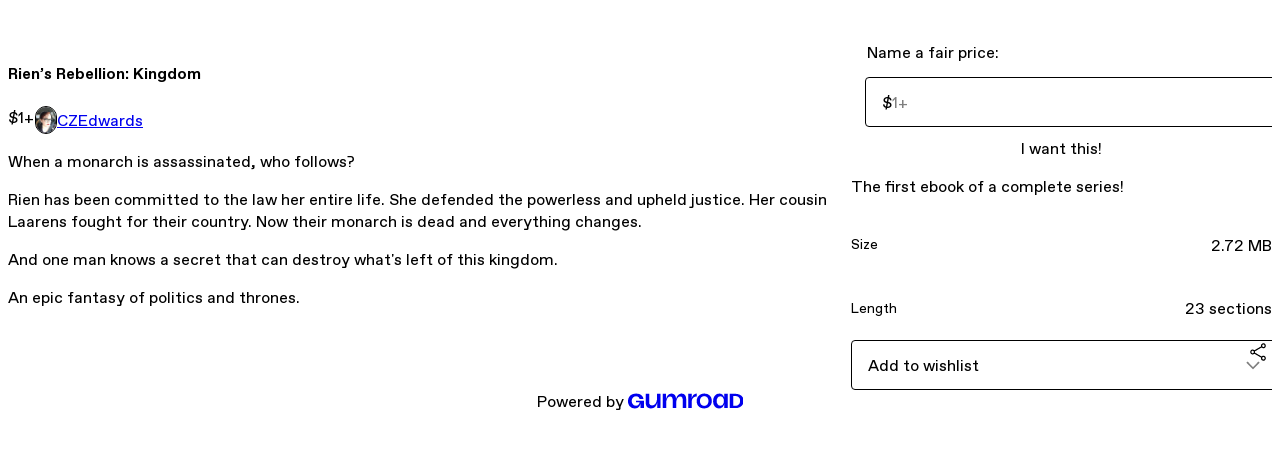

--- FILE ---
content_type: text/html; charset=utf-8
request_url: https://czedwards.gumroad.com/l/yNnpZ
body_size: 5441
content:
<!DOCTYPE html>
<html lang="en">
  <head prefix="og: http://ogp.me/ns# fb: http://ogp.me/ns/fb# gumroad: http://ogp.me/ns/fb/gumroad#">
    <link rel="dns-prefetch" href="//assets.gumroad.com">
    <link rel="dns-prefetch" href="//static-2.gumroad.com">
    <link rel="dns-prefetch" href="//public-files.gumroad.com">
  <title inertia>Rien’s Rebellion: Kingdom</title>
  <meta name="action-cable-url" content="wss://cable.gumroad.com/cable" />
  <link rel="stylesheet" crossorigin="anonymous" href="https://assets.gumroad.com/packs/css/design-93f8cfce.css" />
    <style>:root{--accent: 54 169 174;--contrast-accent: 255 255 255;--font-family: "ABC Favorit", "ABC Favorit", sans-serif;--color: 0 0 0;--primary: var(--color);--contrast-primary: 255 255 255;--filled: 255 255 255;--contrast-filled: var(--color);--body-bg: #ffffff;--active-bg: rgb(var(--color) / var(--gray-1));--border-alpha: 1}body{background-color:#ffffff;color:#000;font-family:"ABC Favorit", "ABC Favorit", sans-serif}
</style>

  <meta name="csrf-param" content="authenticity_token" />
<meta name="csrf-token" content="Oeito7SPPx5S0x1vxo8IAvRbZ1FAWNJNZ8KycOkTJBqu8M9ajwrsMwm34Wvs8dDKBnD-5aTtvlt13xxWONM0KA" />
  <meta charset="utf-8">
  <meta content="149071038533330" property="fb:app_id">
  <meta content="http://www.facebook.com/gumroad" property="fb:page_id">
  <meta property="twitter:site" value="@gumroad">
  
    <meta content="Gumroad" property="og:site_name">
    <meta content="https://czedwards.gumroad.com/l/yNnpZ" property="og:url">
    <meta content="When a monarch is assassinated, who follows?Rien has been committed to the law her entire life. She defended the powerless and upheld justice. Her cousin Laarens fought for their country. Now their monarch is dead and everything changes.And one man knows a secret that can destroy what&#39;s left of this kingdom.An epic fantasy of politics and thrones." property="og:description">
    <meta content="When a monarch is assassinated, who follows?Rien has been committed to the law her entire life. She defended the powerless and upheld justice. Her cousin Laarens fought for their country. Now their monarch is dead and everything changes.And one man knows a secret that can destroy what&#39;s left of this kingdom.An epic fantasy of politics and thrones." name="description">
    <meta content="yNnpZ" property="product:retailer_item_id">
    <meta content="1.0" property="product:price:amount">
    <meta content="USD" property="product:price:currency">
    <meta content="gumroad:product" property="og:type">
    <meta property="twitter:card" value="summary_large_image" />
<meta property="twitter:title" value="Rien’s Rebellion: Kingdom" />
<meta property="twitter:domain" value="Gumroad" />
<meta property="twitter:description" value="When a monarch is assassinated, who follows?Rien has been committed to the law her entire life. She defended the powerless and upheld justice. Her cousin Laarens fought for their country. Now their..." />
<meta property="twitter:image" value="https://public-files.gumroad.com/1p2t6qxjbkfhiql0slirkdpbmqe8" />

      <link rel="preload" as="image" href="https://public-files.gumroad.com/1p2t6qxjbkfhiql0slirkdpbmqe8">
  <meta property="og:image" content="https://public-files.gumroad.com/1p2t6qxjbkfhiql0slirkdpbmqe8">
  <meta property="og:image:alt" content="">
  <meta property="og:title" content="Rien’s Rebellion: Kingdom">
  <meta property="gr:google_analytics:enabled" content="true">
  <meta property="gr:fb_pixel:enabled" content="true">
  <meta property="gr:logged_in_user:id" content="">
  <meta property="gr:environment" value="production">
  <meta property="gr:page:type" content="product">
  <meta property="gr:facebook_sdk:enabled" content="true">
  <meta content="initial-scale = 1.0, width = device-width" name="viewport">
  <meta property="stripe:pk" value="pk_live_Db80xIzLPWhKo1byPrnERmym">
  <meta property="stripe:api_version" value="2023-10-16; risk_in_requirements_beta=v1; retrieve_tax_forms_beta=v1;">
  <link href="/opensearch.xml" rel="search" type="application/opensearchdescription+xml" title="Gumroad">
    <link href="https://czedwards.gumroad.com/l/yNnpZ" rel="canonical">


    <link href="https://public-files.gumroad.com/87buj9ijf8yp0xse5efzl3ecdgem" rel="shortcut icon">
</head>

  <body id="product_page" class="group/body mac" style="">
    <div id="design-settings" data-settings="{&quot;font&quot;:{&quot;name&quot;:&quot;ABC Favorit&quot;,&quot;url&quot;:&quot;https://assets.gumroad.com/assets/ABCFavorit-Regular-26182c8c3addf6e4f8889817249c23b22c93233a8212e5e86574459e4dc926e2.woff2&quot;}}" style="display: none;"></div>
    <div id="user-agent-info" data-settings="{&quot;is_mobile&quot;:false}" style="display: none;"></div>
    <div class="react-entry-point" style="display:contents" id="Alert-react-component-66178c45-3c16-4bc6-9ce0-c8e8b05f598f"><div class="fixed top-4 left-1/2 z-100 w-max max-w-[calc(100vw-2rem)] rounded bg-background md:max-w-sm invisible" style="transform:translateX(-50%) translateY(calc(-100% - var(--spacer-4)));transition:all 0.3s ease-out 0.5s"><div role="alert" class="flex items-start gap-2 rounded border border-border p-3"><div class="flex-1"><div></div></div></div></div></div>
      <script type="application/json" class="js-react-on-rails-component" data-component-name="Alert" data-dom-id="Alert-react-component-66178c45-3c16-4bc6-9ce0-c8e8b05f598f">{"initial":null}</script>
      


    <div class="flex flex-col lg:flex-row h-screen">
      <main class="flex-1 flex flex-col lg:h-screen overflow-y-auto">
        <div class="flex-1 flex flex-col">
          


<noscript>
  <div id="javascript-notice">
    <strong>JavaScript is required to buy this product.</strong>
    Enable JavaScript in your browser settings and refresh this page to continue.
  </div>
</noscript>



  <script type="application/json" id="js-react-on-rails-context">{"railsEnv":"production","inMailer":false,"i18nLocale":"en","i18nDefaultLocale":"en","rorVersion":"14.0.4","rorPro":false,"href":"https://czedwards.gumroad.com/l/yNnpZ","location":"/l/yNnpZ","scheme":"https","host":"czedwards.gumroad.com","port":null,"pathname":"/l/yNnpZ","search":null,"httpAcceptLanguage":null,"design_settings":{"font":{"name":"ABC Favorit","url":"https://assets.gumroad.com/assets/ABCFavorit-Regular-26182c8c3addf6e4f8889817249c23b22c93233a8212e5e86574459e4dc926e2.woff2"}},"domain_settings":{"scheme":"https","app_domain":"gumroad.com","root_domain":"gumroad.com","short_domain":"gum.co","discover_domain":"gumroad.com","third_party_analytics_domain":"gumroad-analytics.com","api_domain":"api.gumroad.com"},"user_agent_info":{"is_mobile":false},"logged_in_user":null,"current_seller":null,"csp_nonce":"z+KUlK7G6fcL7G7xY5w7BGf4xl6AgtGKIxi9z0Wq1C4=","locale":"en-US","feature_flags":{"require_email_typo_acknowledgment":true,"disable_stripe_signup":true},"serverSide":false}</script>
<div class="react-entry-point" style="display:contents" id="ProductPage-react-component-d00636cd-8ee2-4a72-8e01-ad23ec2f4097"><section aria-label="Product information bar" class="border-0 bg-background" style="overflow:hidden;padding:0;height:0;transition:var(--transition-duration);flex-shrink:0;position:fixed;top:0;left:0;right:0;z-index:var(--z-index-menubar)"><div class="mx-auto flex max-w-product-page items-center justify-between gap-4 p-4 lg:px-8" style="transition:var(--transition-duration);margin-top:0"><div itemscope="" itemProp="offers" itemType="https://schema.org/Offer" class="flex items-center"><span class="group/tooltip relative inline-grid right"><span aria-describedby=":R4l:" style="display:contents"><div class="relative grid grid-flow-col border border-r-0 border-border"><div class="bg-accent px-2 py-1 text-accent-foreground" itemProp="price" content="1">$1<!-- -->+</div><div class="border-border border-r-transparent border-[calc(0.5lh+--spacing(1))] border-l-1"></div><div class="absolute top-0 right-px bottom-0 border-accent border-r-transparent border-[calc(0.5lh+--spacing(1))] border-l-1"></div></div></span><span role="tooltip" id=":R4l:" class="absolute z-30 hidden w-40 max-w-max rounded-md bg-primary p-3 text-primary-foreground group-focus-within/tooltip:block group-hover/tooltip:block top-1/2 -translate-y-1/2 left-full translate-x-2"><div class="absolute border-6 border-transparent top-1/2 -translate-y-1/2 right-full border-r-primary"></div>$1<!-- -->+</span></span><link itemProp="url" href="https://czedwards.gumroad.com/l/yNnpZ"/><div itemProp="availability" hidden="">https://schema.org/InStock</div><div itemProp="priceCurrency" hidden="">usd</div><div itemProp="seller" itemType="https://schema.org/Person" hidden=""><div itemProp="name" hidden="">CZEdwards</div></div></div><h3 class="hidden flex-1 lg:block">Rien’s Rebellion: Kingdom</h3><a href="https://gumroad.com/checkout?product=yNnpZ&amp;quantity=1" target="_top" style="align-items:unset" class="inline-flex items-center justify-center gap-2 cursor-pointer border border-border rounded font-[inherit] no-underline transition-transform hover:-translate-1 hover:shadow active:translate-0 active:shadow-none disabled:opacity-30 disabled:hover:translate-0 disabled:hover:shadow-none px-4 py-3 text-base leading-[1.4] bg-accent text-accent-foreground">I want this!</a></div></section><section class="border-b border-border"><div class="mx-auto w-full max-w-product-page lg:py-16 p-4 lg:px-8"><article class="relative grid rounded border border-border bg-background lg:grid-cols-[2fr_1fr]"><figure class="group relative col-span-full overflow-hidden rounded-t border-b border-border bg-(image:--product-cover-placeholder) bg-cover" aria-label="Product preview"><div class="flex h-full snap-x snap-mandatory items-center overflow-x-scroll overflow-y-hidden [scrollbar-width:none] [&amp;::-webkit-scrollbar]:hidden" style="aspect-ratio:0.7996406109613656"><div role="tabpanel" id="515ad0d2446492e73a47b872ddb23d5c" class="mt-0! flex min-h-[1px] flex-[1_0_100%] snap-start justify-center border-0! p-0!"></div></div></figure><section class="lg:border-r"><header class="grid gap-4 p-6 not-first:border-t"><h1 itemProp="name">Rien’s Rebellion: Kingdom</h1></header><section class="grid grid-cols-[auto_1fr] gap-[1px] border-t border-border p-0 sm:grid-cols-[auto_auto_minmax(max-content,1fr)]"><div class="px-6 py-4 outline outline-offset-0 outline-border"><div itemscope="" itemProp="offers" itemType="https://schema.org/Offer" class="flex items-center"><span class="group/tooltip relative inline-grid right"><span aria-describedby=":Rl79:" style="display:contents"><div class="relative grid grid-flow-col border border-r-0 border-border"><div class="bg-accent px-2 py-1 text-accent-foreground" itemProp="price" content="1">$1<!-- -->+</div><div class="border-border border-r-transparent border-[calc(0.5lh+--spacing(1))] border-l-1"></div><div class="absolute top-0 right-px bottom-0 border-accent border-r-transparent border-[calc(0.5lh+--spacing(1))] border-l-1"></div></div></span><span role="tooltip" id=":Rl79:" class="absolute z-30 hidden w-40 max-w-max rounded-md bg-primary p-3 text-primary-foreground group-focus-within/tooltip:block group-hover/tooltip:block top-1/2 -translate-y-1/2 left-full translate-x-2"><div class="absolute border-6 border-transparent top-1/2 -translate-y-1/2 right-full border-r-primary"></div>$1<!-- -->+</span></span><link itemProp="url" href="https://czedwards.gumroad.com/l/yNnpZ"/><div itemProp="availability" hidden="">https://schema.org/InStock</div><div itemProp="priceCurrency" hidden="">usd</div><div itemProp="seller" itemType="https://schema.org/Person" hidden=""><div itemProp="name" hidden="">CZEdwards</div></div></div></div><div class="flex flex-wrap items-center gap-2 px-6 py-4 outline outline-offset-0 outline-border sm:col-[2/-1]"><a href="https://czedwards.gumroad.com/" target="_blank" class="relative flex items-center gap-2" rel="noreferrer"><img class="user-avatar" src="https://public-files.gumroad.com/87buj9ijf8yp0xse5efzl3ecdgem"/>CZEdwards</a></div></section><section class="border-t border-border p-6"><div class="rich-text"><p>When a monarch is assassinated, who follows?</p><p>Rien has been committed to the law her entire life. She defended the powerless and upheld justice. Her cousin Laarens fought for their country. Now their monarch is dead and everything changes.</p><p>And one man knows a secret that can destroy what's left of this kingdom.</p><p>An epic fantasy of politics and thrones.</p></div></section></section><section><section class="grid gap-4 p-6 not-first:border-t"><fieldset class=""><legend><label for=":Rb6p9:">Name a fair price:</label></legend><div class="input"><div class="inline-flex align-middle px-3 py-2 bg-background text-foreground border border-border truncate rounded-full -ml-2 shrink-0">$</div><input type="text" inputMode="decimal" id=":Rb6p9:" maxLength="10" placeholder="1+" autoComplete="off" aria-invalid="false" aria-label="Price" value=""/></div></fieldset><a href="https://gumroad.com/checkout?product=yNnpZ&amp;quantity=1" target="_top" style="align-items:unset" class="inline-flex items-center justify-center gap-2 cursor-pointer border border-border rounded font-[inherit] no-underline transition-transform hover:-translate-1 hover:shadow active:translate-0 active:shadow-none disabled:opacity-30 disabled:hover:translate-0 disabled:hover:shadow-none px-4 py-3 text-base leading-[1.4] bg-accent text-accent-foreground">I want this!</a><div class="grid divide-y divide-solid divide-border rounded border border-border bg-background"><p class="flex flex-wrap items-center justify-between gap-4 p-4">The first ebook of a complete series! </p><div class="flex flex-wrap items-center justify-between gap-4 p-4"><h5 class="grow font-bold">Size</h5><div>2.72 MB</div></div><div class="flex flex-wrap items-center justify-between gap-4 p-4"><h5 class="grow font-bold">Length</h5><div>23 sections</div></div></div><div class="grid grid-cols-[1fr_auto] gap-2"><div class="combobox"><div role="combobox" aria-expanded="false" aria-controls=":R5op9:" tabindex="0" class="input " aria-label="Add to wishlist"><span class="fake-input text-singleline">Add to wishlist</span><span class="icon icon-outline-cheveron-down"></span></div><div hidden=""><datalist id=":R5op9:"><div role="option" id=":R5op9:-0" class=""><div><span class="icon icon-plus"></span> New wishlist</div></div></datalist></div></div><details class="popover toggle"><summary aria-label="Share" aria-haspopup="true" aria-expanded="false"><span class="group/tooltip relative inline-grid bottom"><span aria-describedby=":Rpop9:" style="display:contents"><button class="inline-flex items-center justify-center gap-2 cursor-pointer border border-border rounded text-current font-[inherit] no-underline transition-transform hover:-translate-1 hover:shadow active:translate-0 active:shadow-none disabled:opacity-30 disabled:hover:translate-0 disabled:hover:shadow-none px-4 py-3 text-base leading-[1.4] bg-transparent" type="button" aria-label="Share"><span class="icon icon-share"></span></button></span><span role="tooltip" id=":Rpop9:" class="absolute z-30 hidden w-40 max-w-max rounded-md bg-primary p-3 text-primary-foreground group-focus-within/tooltip:block group-hover/tooltip:block left-1/2 -translate-x-1/2 top-full translate-y-2"><div class="absolute border-6 border-transparent left-1/2 -translate-x-1/2 bottom-full border-b-primary"></div>Share</span></span></summary><div class="dropdown" style="translate:min(0px - 100% - var(--spacer-4), 0px);max-width:calc(0px - 2 * var(--spacer-4))"><div class="grid grid-cols-1 gap-4"><a href="https://twitter.com/intent/tweet?url=https%3A%2F%2Fczedwards.gumroad.com%2Fl%2FyNnpZ&amp;text=Buy%20Rien%E2%80%99s%20Rebellion%3A%20Kingdom%20on%20%40Gumroad" target="_blank" rel="noopener noreferrer" class="inline-flex items-center justify-center gap-2 cursor-pointer border rounded font-[inherit] no-underline transition-transform hover:-translate-1 hover:shadow active:translate-0 active:shadow-none disabled:opacity-30 disabled:hover:translate-0 disabled:hover:shadow-none px-4 py-3 text-base leading-[1.4] bg-black text-white border-black"><span class="brand-icon brand-icon-twitter"></span>Share on X</a><a href="https://www.facebook.com/sharer/sharer.php?u=https%3A%2F%2Fczedwards.gumroad.com%2Fl%2FyNnpZ&amp;quote=Rien%E2%80%99s%20Rebellion%3A%20Kingdom" target="_blank" rel="noopener noreferrer" class="inline-flex items-center justify-center gap-2 cursor-pointer border rounded font-[inherit] no-underline transition-transform hover:-translate-1 hover:shadow active:translate-0 active:shadow-none disabled:opacity-30 disabled:hover:translate-0 disabled:hover:shadow-none px-4 py-3 text-base leading-[1.4] bg-[#4267b2] text-white border-[#4267b2]"><span class="brand-icon brand-icon-facebook"></span>Share on Facebook</a><span class="group/tooltip relative inline-grid bottom"><span aria-describedby=":R79op9:" style="display:contents"><span class="contents"><button class="inline-flex items-center justify-center gap-2 cursor-pointer border border-border rounded text-current font-[inherit] no-underline transition-transform hover:-translate-1 hover:shadow active:translate-0 active:shadow-none disabled:opacity-30 disabled:hover:translate-0 disabled:hover:shadow-none px-4 py-3 text-base leading-[1.4] bg-transparent" type="button" aria-label="Copy product URL"><span class="icon icon-link"></span> Copy link</button></span></span><span role="tooltip" id=":R79op9:" class="absolute z-30 hidden w-40 max-w-max rounded-md bg-primary p-3 text-primary-foreground group-focus-within/tooltip:block group-hover/tooltip:block left-1/2 -translate-x-1/2 top-full translate-y-2"><div class="absolute border-6 border-transparent left-1/2 -translate-x-1/2 bottom-full border-b-primary"></div>Copy product URL</span></span></div></div></details></div></section></section></article></div></section><footer class="px-4 py-8 text-center lg:py-16"><div>Powered by <a href="https://gumroad.com/" class="logo-full" aria-label="Gumroad"></a></div></footer></div>
      <script type="application/json" class="js-react-on-rails-component" data-component-name="ProductPage" data-dom-id="ProductPage-react-component-d00636cd-8ee2-4a72-8e01-ad23ec2f4097">{"product":{"id":"HiHte7qxwyFIVr3HK33hcQ==","permalink":"yNnpZ","name":"Rien’s Rebellion: Kingdom","seller":{"id":"9783388594902","name":"CZEdwards","avatar_url":"https://public-files.gumroad.com/87buj9ijf8yp0xse5efzl3ecdgem","profile_url":"https://czedwards.gumroad.com/"},"collaborating_user":null,"covers":[{"url":"https://public-files.gumroad.com/1p2t6qxjbkfhiql0slirkdpbmqe8","original_url":"https://public-files.gumroad.com/vzzrdjew5doexo9teb3qlpyj5emn","thumbnail":null,"id":"515ad0d2446492e73a47b872ddb23d5c","type":"image","filetype":"jpeg","width":670,"height":837,"native_width":890,"native_height":1113}],"main_cover_id":"515ad0d2446492e73a47b872ddb23d5c","thumbnail_url":"https://public-files.gumroad.com/70jqpha7c0e8uhz44x5xvlnu84gl","quantity_remaining":null,"long_url":"https://czedwards.gumroad.com/l/yNnpZ","is_sales_limited":false,"ratings":{"count":0,"average":0.0,"percentages":[0,0,0,0,0]},"custom_button_text_option":"i_want_this_prompt","is_compliance_blocked":false,"is_published":true,"is_stream_only":false,"streamable":false,"sales_count":null,"summary":"The first ebook of a complete series! ","attributes":[{"name":"Size","value":"2.72 MB"},{"name":"Length","value":"23 sections"}],"description_html":"\u003cp\u003eWhen a monarch is assassinated, who follows?\u003c/p\u003e\u003cp\u003eRien has been committed to the law her entire life. She defended the powerless and upheld justice. Her cousin Laarens fought for their country. Now their monarch is dead and everything changes.\u003c/p\u003e\u003cp\u003eAnd one man knows a secret that can destroy what's left of this kingdom.\u003c/p\u003e\u003cp\u003eAn epic fantasy of politics and thrones.\u003c/p\u003e","currency_code":"usd","price_cents":100,"rental_price_cents":null,"pwyw":{"suggested_price_cents":null},"eligible_for_installment_plans":true,"allow_installment_plan":false,"installment_plan":null,"is_legacy_subscription":false,"is_tiered_membership":false,"is_physical":false,"custom_view_content_button_text":null,"is_multiseat_license":false,"hide_sold_out_variants":false,"native_type":"digital","preorder":null,"duration_in_months":null,"rental":null,"is_quantity_enabled":false,"free_trial":null,"recurrences":null,"options":[],"analytics":{"google_analytics_id":null,"facebook_pixel_id":null,"free_sales":true},"has_third_party_analytics":false,"ppp_details":null,"can_edit":false,"refund_policy":null,"bundle_products":[],"public_files":[],"audio_previews_enabled":true},"discount_code":null,"purchase":null,"wishlists":[],"currency_code":"usd","show_ratings_filter":true,"creator_profile":{"external_id":"9783388594902","avatar_url":"https://public-files.gumroad.com/87buj9ijf8yp0xse5efzl3ecdgem","name":"CZEdwards","twitter_handle":null,"subdomain":"czedwards.gumroad.com"},"sections":[],"main_section_index":0}</script>
      


        </div>
      </main>
    </div>
    <script src="https://assets.gumroad.com/assets/application-cbf244e9109e70d7b04497041636f00173a1e588f9b879b3a3ef11f8dfb86e5c.js" type="c967569f34bd67a86d76781c-text/javascript"></script>
    
        <script src="https://assets.gumroad.com/packs/js/webpack-runtime-5cb4229b020a76f256ec.js" defer="defer" type="c967569f34bd67a86d76781c-text/javascript"></script>
<script src="https://assets.gumroad.com/packs/js/webpack-commons-32e2f1ff8a647ceaafc7.js" defer="defer" type="c967569f34bd67a86d76781c-text/javascript"></script>
<script src="https://assets.gumroad.com/packs/js/4310-df05bc5c75bb7454b65f.js" defer="defer" type="c967569f34bd67a86d76781c-text/javascript"></script>
<script src="https://assets.gumroad.com/packs/js/product-f70c4468c1cf9dc609fa.js" defer="defer" type="c967569f34bd67a86d76781c-text/javascript"></script>

  <script src="/cdn-cgi/scripts/7d0fa10a/cloudflare-static/rocket-loader.min.js" data-cf-settings="c967569f34bd67a86d76781c-|49" defer></script><script defer src="https://static.cloudflareinsights.com/beacon.min.js/vcd15cbe7772f49c399c6a5babf22c1241717689176015" integrity="sha512-ZpsOmlRQV6y907TI0dKBHq9Md29nnaEIPlkf84rnaERnq6zvWvPUqr2ft8M1aS28oN72PdrCzSjY4U6VaAw1EQ==" nonce="z+KUlK7G6fcL7G7xY5w7BGf4xl6AgtGKIxi9z0Wq1C4=" data-cf-beacon='{"rayId":"9c15d7df7b448a31","version":"2025.9.1","serverTiming":{"name":{"cfExtPri":true,"cfEdge":true,"cfOrigin":true,"cfL4":true,"cfSpeedBrain":true,"cfCacheStatus":true}},"token":"5070e21320304a1ba2b0a42ce9682840","b":1}' crossorigin="anonymous"></script>
</body>
</html>
